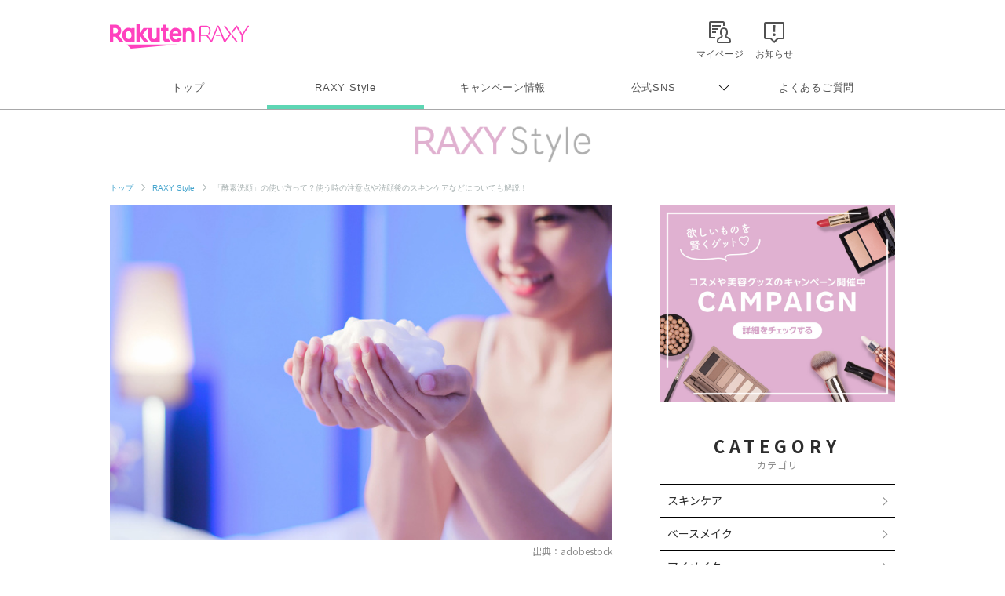

--- FILE ---
content_type: text/html; charset=utf-8
request_url: https://www.google.com/recaptcha/api2/aframe
body_size: 183
content:
<!DOCTYPE HTML><html><head><meta http-equiv="content-type" content="text/html; charset=UTF-8"></head><body><script nonce="G4XmPPyl3zPK1wyMMScoSw">/** Anti-fraud and anti-abuse applications only. See google.com/recaptcha */ try{var clients={'sodar':'https://pagead2.googlesyndication.com/pagead/sodar?'};window.addEventListener("message",function(a){try{if(a.source===window.parent){var b=JSON.parse(a.data);var c=clients[b['id']];if(c){var d=document.createElement('img');d.src=c+b['params']+'&rc='+(localStorage.getItem("rc::a")?sessionStorage.getItem("rc::b"):"");window.document.body.appendChild(d);sessionStorage.setItem("rc::e",parseInt(sessionStorage.getItem("rc::e")||0)+1);localStorage.setItem("rc::h",'1769781721320');}}}catch(b){}});window.parent.postMessage("_grecaptcha_ready", "*");}catch(b){}</script></body></html>

--- FILE ---
content_type: application/javascript; charset=utf-8
request_url: https://fundingchoicesmessages.google.com/f/AGSKWxUmh0Xlz72XOvnZVyfo6l_ZpmBbQEnbVuHhk1tWPcTrT6qQSvPxbVzoNL6AhCQSCAc7nBTlxyjzMeIJ5AcTBy9vX7YnaHEKUpAMxdzCJpenSvMGAD-dOokzNrez2G0Iu4tulzNBCdCqk7-i4nsg-k9LjL5JGZYdeVwcgc0dUE_oT0EGFZ672knTV5f9/_/affiliate/promo-=dynamicwebad&/banner/ad_/ad-loader-/brandingAd.
body_size: -1285
content:
window['b2bc9246-346c-4ce0-a90c-23d9d5951d67'] = true;